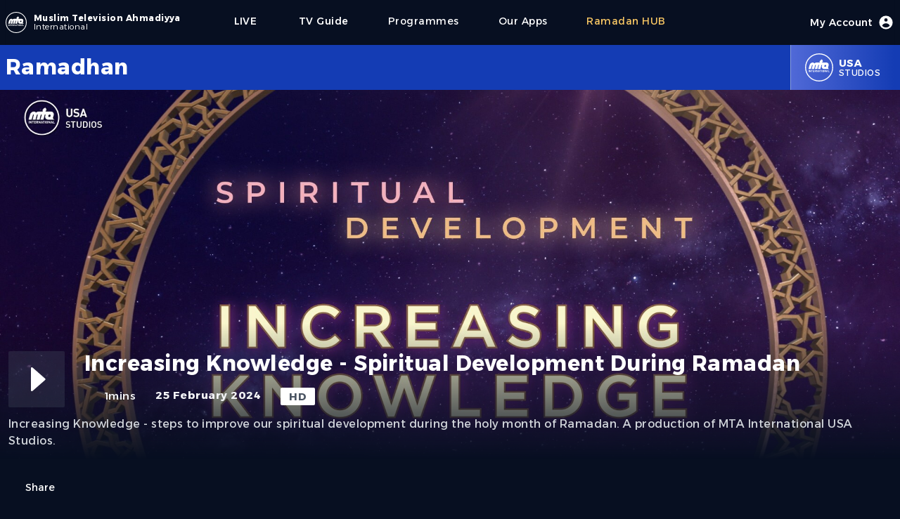

--- FILE ---
content_type: text/html; charset=utf-8
request_url: https://www.mta.tv/programme/114081/religious-knowledge-spiritual-development-
body_size: 10055
content:
<!DOCTYPE html><html lang="en"><head><meta charSet="utf-8"/><meta name="viewport" content="width=device-width"/><script>
            (function(w,d,s,l,i){w[l]=w[l]||[];w[l].push({'gtm.start':
            new Date().getTime(),event:'gtm.js'});var f=d.getElementsByTagName(s)[0],
            j=d.createElement(s),dl=l!='dataLayer'?'&l='+l:'';j.async=true;j.src=
            'https://www.googletagmanager.com/gtm.js?id='+i+dl;f.parentNode.insertBefore(j,f);
            })(window,document,'script','dataLayer','GTM-NG4SD9T');
            </script><link rel="icon" type="image/x-icon" href="/favicon/favicon.ico"/><meta name="twitter:card" content="summary_large_image"/><meta name="twitter:site" content="@muslimtv"/><meta name="twitter:creator" content="@muslimtv"/><meta property="og:locale" content="en_IE"/><meta name="robots" content="index,follow"/><meta name="description" content="Increasing Knowledge - steps to improve our spiritual development during the holy month of Ramadan. A production of MTA International USA Studios. "/><meta property="og:title" content="Increasing Knowledge - Spiritual Development During Ramadan"/><meta property="og:description" content="Increasing Knowledge - steps to improve our spiritual development during the holy month of Ramadan. A production of MTA International USA Studios. "/><meta property="og:url" content="https://www.mta.tv/programme/114081/religious-knowledge-spiritual-development-"/><meta property="og:type" content="video.movie"/><meta property="og:image" content="https://images.mta.tv/114081/teaser-image/114081-6689.jpeg"/><meta property="og:image:alt" content="Increasing Knowledge - Spiritual Development During Ramadan"/><meta property="og:image:width" content="1920"/><meta property="og:image:height" content="1080"/><meta property="og:site_name" content="MTA International"/><link rel="canonical" href="https://www.mta.tv/programme/114081/religious-knowledge-spiritual-development-"/><script type="application/ld+json">{"@context":"https://schema.org","@type":"VideoObject","name":"Increasing Knowledge - Spiritual Development During Ramadan","description":"Increasing Knowledge - steps to improve our spiritual development during the holy month of Ramadan. A production of MTA International USA Studios. ","contentUrl":"https://www.mta.tv/programme/114081/religious-knowledge-spiritual-development-","uploadDate":"2025-03-12T10:27:51.000Z","duration":"","thumbnailUrl":["https://images.mta.tv/114081/teaser-image/114081-6689.jpeg"]}</script><title>Increasing Knowledge - Spiritual Development During Ramadan</title><meta name="description" content="Increasing Knowledge - steps to improve our spiritual development during the holy month of Ramadan. A production of MTA International USA Studios. "/><link rel="icon" href="/favicon.ico"/><link rel="preload" href="/images/mta_logo_main.svg" as="image" fetchpriority="high"/><meta name="next-head-count" content="25"/><link rel="preload" href="/_next/static/media/56a56a7c8799f891-s.p.woff2" as="font" type="font/woff2" crossorigin="anonymous" data-next-font="size-adjust"/><link rel="preload" href="/_next/static/css/673429593f587ab2.css" as="style"/><link rel="stylesheet" href="/_next/static/css/673429593f587ab2.css" data-n-g=""/><noscript data-n-css=""></noscript><script defer="" nomodule="" src="/_next/static/chunks/polyfills-78c92fac7aa8fdd8.js"></script><script defer="" src="/_next/static/chunks/7510.38f18fc37faa0287.js"></script><script defer="" src="/_next/static/chunks/2703.d0b93e65b68a3b20.js"></script><script defer="" src="/_next/static/chunks/75fc9c18-d8a1bd1b86316a25.js"></script><script defer="" src="/_next/static/chunks/87.5b1f8e6eb0d0f275.js"></script><script defer="" src="/_next/static/chunks/3792.fb020ee48051c7a0.js"></script><script defer="" src="/_next/static/chunks/6747.7399968bde49ef12.js"></script><script defer="" src="/_next/static/chunks/942-9d7b08f7fda76957.js"></script><script defer="" src="/_next/static/chunks/14.4f753019ff03a15a.js"></script><script defer="" src="/_next/static/chunks/6268.73e875e0f8821a76.js"></script><script defer="" src="/_next/static/chunks/5601.7abe8c40287ec303.js"></script><script src="/_next/static/chunks/webpack-d1c5fc1cd5b0c978.js" defer=""></script><script src="/_next/static/chunks/framework-8387adc627423465.js" defer=""></script><script src="/_next/static/chunks/main-931700f92acc5e10.js" defer=""></script><script src="/_next/static/chunks/pages/_app-fcc989bf1b574926.js" defer=""></script><script src="/_next/static/chunks/3061-6d9c6548b89d2762.js" defer=""></script><script src="/_next/static/chunks/2800-a537a45fa0817a1d.js" defer=""></script><script src="/_next/static/chunks/6179-0ab948f26e2e6605.js" defer=""></script><script src="/_next/static/chunks/9238-86460f7262bfd168.js" defer=""></script><script src="/_next/static/chunks/8908-59be1d05201a61c1.js" defer=""></script><script src="/_next/static/chunks/pages/programme/%5Bpid%5D/%5B...slug%5D-d8b88eb4c4e3bddc.js" defer=""></script><script src="/_next/static/WPrbCvU_wL1eZxdXOyDD7/_buildManifest.js" defer=""></script><script src="/_next/static/WPrbCvU_wL1eZxdXOyDD7/_ssgManifest.js" defer=""></script></head><noscript><iframe src="https://www.googletagmanager.com/ns.html?id=GTM-NG4SD9T" height="0" width="0" style="display:none;visibility:hidden"></iframe></noscript><body class="font-sanserif flex justify-center h-screen bg-mta-deep-blue-a bg-cover select-none w-full"><div class="max-w-screen-md lg:max-w-screen w-full"><div class="mx-16px"><div id="__next"><main class="__variable_2bd62d font-sanserif tracking-[0.03rem]"><div class="flex w-full justify-center h-masthead-g md:h-masthead-g-md"><div class="flex justify-center items-center bg-mta-deep-blue-a shadow-sm w-full" role="banner"><div class="flex justify-start items-center flex-grow"><a class="items-center text-white cursor-pointer" href="https://www.mta.tv"><div class="flex items-center justify-center"><div class="flex relative h-9 w-9"><img alt="MTA Logo" loading="lazy" width="30" height="30" decoding="async" data-nimg="1" class="align-self-center rounded-md" style="color:transparent" src="/_next/static/media/mta_logo_main.713a9889.svg"/></div><div class="flex flex-col ml-1 justify-center"><div class="text-xs font-bold"><span class="lg:flex hidden">Muslim Television Ahmadiyya</span><span class="sm:flex lg:hidden">MTA</span></div><div class="text-xs font-light -mt-1"><span class="">International</span></div></div></div></a><div class="flex md:hidden items-center h-full"><a class="flex flex-col justify-center items-center mx-7 font-medium text-base text-white cursor-pointer h-full" href="/live/1"><span class="text-sm">LIVE</span><div class="h-1 w-full rounded-lg px-3 "></div></a><a class="flex flex-col font-medium text-base text-mta-tertiary-c cursor-pointer h-full" href="/eng/collection/vwund3eifik/ramadan"><span class="text-sm">Ramadan</span><div class="h-1 w-full rounded-lg px-3 "></div></a><div class="md:flex hidden"><div class="flex flex-col items-center justify-center text-sm lg:text-sm  mx-7 text-white    cursor-pointer h-full" href="https://www.mta.tv/programs"><div class="">Programmes</div><div class="h-1 w-full rounded-lg px-5 "></div></div><div class="flex flex-col items-center justify-center text-sm lg:text-sm  mx-7 text-white    cursor-pointer h-full" href="https://beta.mta.tv/app"><div class="">Our Apps</div><div class="h-1 w-full rounded-lg px-5 "></div></div><div class="flex flex-col items-center justify-center text-sm lg:text-sm  mx-7 text-mta-tertiary-c    cursor-pointer h-full" href="https://beta.mta.tv/eng/collection/vwund3eifik/ramadan"><div class="">Ramadan HUB</div><div class="h-1 w-full rounded-lg px-5 "></div></div></div></div><div class="hidden md:flex items-center lg:ml-11 h-full my-1"><a class="flex flex-col justify-center items-center mx-7 font-medium text-base text-white cursor-pointer h-full" href="/live/1"><span class="text-sm">LIVE</span><div class="h-1 w-full rounded-lg px-5 "></div></a><a class="flex flex-col justify-center items-center mx-7 font-medium text-base text-white cursor-pointer h-full" href="/tv-guide">              <span class="text-sm">TV Guide</span><div class="h-1 w-full rounded-lg px-5 "></div></a><div class="flex flex-col items-center justify-center text-sm lg:text-sm  mx-7 text-white    cursor-pointer h-full" href="https://www.mta.tv/programs"><div class="">Programmes</div><div class="h-1 w-full rounded-lg px-5 "></div></div><div class="flex flex-col items-center justify-center text-sm lg:text-sm  mx-7 text-white    cursor-pointer h-full" href="https://beta.mta.tv/app"><div class="">Our Apps</div><div class="h-1 w-full rounded-lg px-5 "></div></div><div class="flex flex-col items-center justify-center text-sm lg:text-sm  mx-7 text-mta-tertiary-c    cursor-pointer h-full" href="https://beta.mta.tv/eng/collection/vwund3eifik/ramadan"><div class="">Ramadan HUB</div><div class="h-1 w-full rounded-lg px-5 "></div></div></div></div><div class="flex items-center justify-center h-full mr-7 md:mr-0"><div class="flex font-medium text-base text-white cursor-pointer"><div class="flex-none"></div><div class="flex justify-center items-center"><span class="text-sm hidden lg:block">My Account</span><div class="w-6 h-6 ml-2"><svg xmlns="http://www.w3.org/2000/svg" viewBox="0 0 20 20" fill="currentColor"><path fill-rule="evenodd" d="M18 10a8 8 0 11-16 0 8 8 0 0116 0zm-6-3a2 2 0 11-4 0 2 2 0 014 0zm-2 4a5 5 0 00-4.546 2.916A5.986 5.986 0 0010 16a5.986 5.986 0 004.546-2.084A5 5 0 0010 11z" clip-rule="evenodd"></path></svg></div></div><div class="flex-none"><div class="h-1 w-full rounded-lg "></div></div></div></div><div class="flex flex-col md:hidden items-center justify-center"><button type="button" id="mobile" aria-label="Menu"><svg class="w-6 h-6 text-gray-300" x-show="! showMenu" fill="none" stroke-linecap="round" stroke-linejoin="round" stroke-width="2" viewBox="0 00 24 24" stroke="currentColor"><path d="m4 6h16M4 12h16M4 18h16"></path></svg></button><div class="hidden w-full absolute top-16 left-0 md:top-0 content-center" id="mobileMenu"><div class="relative text-center z-20 bg-mta-primary-a pt-5 pb-10"><a class="block mx-auto w-max text-lg text-white mb-2 py-3  cursor-pointer h-full" href="/tv-guide"><div class="flex-none"></div><div class="flex items-center justify-center flex-grow">TV Guide</div><div class="flex-none"><div class="h-1 w-full rounded-lg "></div></div></a><a class="block mx-auto w-max text-lg text-white mb-2 py-3  cursor-pointer h-full" href="https://www.mta.tv/programs"><div class="flex-none"></div><div class="flex items-center justify-center flex-grow">Programmes</div><div class="flex-none"><div class="h-1 w-full rounded-lg "></div></div></a><a class="block mx-auto w-max text-lg text-white mb-2 py-3  cursor-pointer h-full" href="https://beta.mta.tv/app"><div class="flex-none"></div><div class="flex items-center justify-center flex-grow">Our Apps</div><div class="flex-none"><div class="h-1 w-full rounded-lg "></div></div></a><a class="block mx-auto w-max text-lg text-white mb-2 py-3  cursor-pointer h-full" href="https://beta.mta.tv/eng/collection/vwund3eifik/ramadan"><div class="flex-none"></div><div class="flex items-center justify-center flex-grow">Ramadan HUB</div><div class="flex-none"><div class="h-1 w-full rounded-lg "></div></div></a></div></div></div></div></div><div><div class="flex flex-col w-full"><div class="flex items-center justify-center bg-mta-primary-a h-masthead-l xs:h-masthead-l-xs md:h-masthead-l-md ml-[calc((100vw-100%)*-0.5)] pl-[calc((100vw-100%)*0.5)] mr-[calc((100vw-100%)*-0.5)] pr-[calc((100vw-100%)*0.5)]"><div class="flex h-full max-w-screen w-full text-white"><div class="flex flex-col justify-center flex-grow"><div class="flex font-bold text-xl md:text-3xl line-clamp-2">Ramadhan</div><div class="text-xs"></div></div><div class="flex justify-center items-center h-full bg-gradient-to-r from-mta-primary-b to-mta-primary-a border-l border-white/50 px-5 cursor-pointer hover:from-mta-primary-b hover:to-mta-primary-b duration-300"><div class="flex relative md:h-10 md:w-10 h-7 w-7"><img alt="Logo" loading="lazy" decoding="async" data-nimg="fill" class="align-self-center rounded-md" style="position:absolute;height:100%;width:100%;left:0;top:0;right:0;bottom:0;color:transparent" src="/images/mta_logo_main.svg"/></div><div class="flex flex-col text-xs pl-2"><div class="font-bold md:text-sm text-xs md:uppercase capitalize">usa</div><div class="-mt-1 md:uppercase">Studios</div></div></div></div></div><div class="flex w-full"><div class="text-white pb-60 w-full"><div class="flex justify-center bg-gray-900 ml-[calc((100vw-100%)*-0.5)] pl-[calc((100vw-100%)*0.5)] mr-[calc((100vw-100%)*-0.5)] pr-[calc((100vw-100%)*0.5)]"><div class="relative flex flex-col items-center justify-center h-full w-screen"><div class="relative w-screen h-full aspect-w-16 aspect-h-9"><div class="bg-mta-smart-blue/80 items-start justify-center flex h-full"><div class="relative w-32 h-32 mt-20 sm:w-44 sm:h-44 md:w-64 md:h-64 lg:w-96 lg:h-96  lg:mt-40 md:mt-20"><img alt="Increasing Knowledge - Spiritual Development During Ramadan" fetchpriority="high" decoding="async" data-nimg="fill" class="opacity-10" style="position:absolute;height:100%;width:100%;left:0;top:0;right:0;bottom:0;color:transparent" src="/images/mta_logo_main.svg"/></div></div></div><div class="md:absolute xl:bottom-0 md:-bottom-20 -bottom-30 w-full px-3 duration-300"><div class="flex flex-col"><div class="flex justify-center items-center pb-5 md:pt-10 pt-3 xl:pb-36 lg:pb-10 z-10 w-screen bg-gradient-to-b from-transparent via-mta-deep-blue-a to-mta-deep-blue-a ml-[calc((100vw-100%)*-0.5)] pl-[calc((100vw-100%)*0.5)] mr-[calc((100vw-100%)*-0.5)] pr-[calc((100vw-100%)*0.5)]"><div class="max-w-screen w-full"><div class="flex flex-col"><div class="flex z-10"><div class="flex h-20 w-20 mr-7"><div class="flex w-20 h-20 bg-gray-600/30 hover:bg-gray-600/60 duration-300 rounded-sm cursor-pointer"><div class="flex items-center justify-center w-full"><div data-insights-index="studio-online-web-prod"><div id="hits"><div class="hit" data-insights-object-id="null"><div class="w-16 h-16 text-white"><svg viewBox="0 0 24 24" version="1.1"><g stroke="none" stroke-width="1" fill="none" fill-rule="evenodd"><rect x="0" y="0" width="24" height="24"></rect><path class="playButton" d="M9.82866499,18.2771971 L16.5693679,12.3976203 C16.7774696,12.2161036 16.7990211,11.9002555 16.6175044,11.6921539 C16.6029128,11.6754252 16.5872233,11.6596867 16.5705402,11.6450431 L9.82983723,5.72838979 C9.62230202,5.54622572 9.30638833,5.56679309 9.12422426,5.7743283 C9.04415337,5.86555116 9,5.98278612 9,6.10416552 L9,17.9003957 C9,18.1765381 9.22385763,18.4003957 9.5,18.4003957 C9.62084305,18.4003957 9.73759731,18.3566309 9.82866499,18.2771971 Z" fill="currentColor">Play</path></g></svg></div></div></div></div></div></div></div><div class="flex flex-col items-start justify-start z-10 w-full"><div class="flex w-full justify-center mb-4"><div class="flex flex-grow md:text-3xl sm:text-2xl text-xl font-bold pr-2"></div><div class="flex pl-2"><div class="flex"></div></div></div><div class="flex items-start text-[15px] space-x-[1.75rem]"><div class="flex items-center font-medium text-gray-100"><div class="flex w-6 h-6 mr-1 pb-0.5"><svg viewBox="0 0 24 24" version="1.1"><g stroke="none" stroke-width="1" fill="none" fill-rule="evenodd"><rect x="0" y="0" width="24" height="24"></rect><path d="M12,22 C7.02943725,22 3,17.9705627 3,13 C3,8.02943725 7.02943725,4 12,4 C16.9705627,4 21,8.02943725 21,13 C21,17.9705627 16.9705627,22 12,22 Z" fill="currentColor" opacity="0.3"></path><path d="M11.9630156,7.5 L12.0475062,7.5 C12.3043819,7.5 12.5194647,7.69464724 12.5450248,7.95024814 L13,12.5 L16.2480695,14.3560397 C16.403857,14.4450611 16.5,14.6107328 16.5,14.7901613 L16.5,15 C16.5,15.2109164 16.3290185,15.3818979 16.1181021,15.3818979 C16.0841582,15.3818979 16.0503659,15.3773725 16.0176181,15.3684413 L11.3986612,14.1087258 C11.1672824,14.0456225 11.0132986,13.8271186 11.0316926,13.5879956 L11.4644883,7.96165175 C11.4845267,7.70115317 11.7017474,7.5 11.9630156,7.5 Z" fill="currentColor"></path></g></svg></div><div class="flex md:hidden">1m</div><div class="md:flex hidden">1mins</div></div><div class="font-bold text-gray-100"><span class="md:hidden">25 Feb 24</span><span class="md:flex hidden">25 February 2024</span></div><div class="bg-white px-3 text-gray-600 rounded-sm font-bold py-[0.1rem]">HD</div></div></div></div></div><div class="flex flex-grow text-md text-gray-300 pt-3"><div class="z-20 line-clamp-4">Increasing Knowledge - steps to improve our spiritual development during the holy month of Ramadan. A production of MTA International USA Studios. </div></div><div class="flex items-center mt-11"><div class="flex items-center z-10"><button class="flex text-sm cursor-pointer"><div class="flex w-5 h-5 mr-1"><svg viewBox="0 0 24 24" version="1.1"><g stroke="none" stroke-width="1" fill="none" fill-rule="evenodd"><rect x="0" y="0" width="24" height="24"></rect><path d="M10.9,2 C11.4522847,2 11.9,2.44771525 11.9,3 C11.9,3.55228475 11.4522847,4 10.9,4 L6,4 C4.8954305,4 4,4.8954305 4,6 L4,18 C4,19.1045695 4.8954305,20 6,20 L18,20 C19.1045695,20 20,19.1045695 20,18 L20,16 C20,15.4477153 20.4477153,15 21,15 C21.5522847,15 22,15.4477153 22,16 L22,18 C22,20.209139 20.209139,22 18,22 L6,22 C3.790861,22 2,20.209139 2,18 L2,6 C2,3.790861 3.790861,2 6,2 L10.9,2 Z" fill="currentColor" fill-rule="nonzero" opacity="0.3"></path><path d="M24.0690576,13.8973499 C24.0690576,13.1346331 24.2324969,10.1246259 21.8580869,7.73659596 C20.2600137,6.12944276 17.8683518,5.85068794 15.0081639,5.72356847 L15.0081639,1.83791555 C15.0081639,1.42370199 14.6723775,1.08791555 14.2581639,1.08791555 C14.0718537,1.08791555 13.892213,1.15726043 13.7542266,1.28244533 L7.24606818,7.18681951 C6.93929045,7.46513642 6.9162184,7.93944934 7.1945353,8.24622707 C7.20914339,8.26232899 7.22444472,8.27778811 7.24039592,8.29256062 L13.7485543,14.3198102 C14.0524605,14.6012598 14.5269852,14.5830551 14.8084348,14.2791489 C14.9368329,14.140506 15.0081639,13.9585047 15.0081639,13.7695393 L15.0081639,9.90761477 C16.8241562,9.95755456 18.1177196,10.0730665 19.2929978,10.4469645 C20.9778605,10.9829796 22.2816185,12.4994368 23.2042718,14.996336 L23.2043032,14.9963244 C23.313119,15.2908036 23.5938372,15.4863432 23.9077781,15.4863432 L24.0735976,15.4863432 C24.0735976,15.0278051 24.0690576,14.3014082 24.0690576,13.8973499 Z" fill="currentColor" fill-rule="nonzero" transform="translate(15.536799, 8.287129) scale(-1, 1) translate(-15.536799, -8.287129) "></path></g></svg></div>Share</button></div></div></div></div></div></div></div></div><div class="xl:mt-5 md:mt-24 mt-5"><div class="w-full"><div class="flex mb-11 border-t border-b border-gray-700 w-full py-2"><div class="text-md text-white/90">More from<!-- --> <span class="font-bold text-white">Ramadhan</span></div></div><div class="flex w-full mt-2"><div class="grid lg:grid-cols-5 md:grid-cols-4 sm:grid-cols-3 grid-cols-2 w-full gap-x-3 gap-y-10"></div></div></div></div></div></div></div></div><div class="flex flex-col ml-[calc((100vw-100%)*-0.5)] pl-[calc((100vw-100%)*0.5)] mr-[calc((100vw-100%)*-0.5)] pr-[calc((100vw-100%)*0.5)] bg-mta-primary-a"><div class="flex flex-col sm:flex-row justify-between pt-9 text-white text-xl font-base sm:font-bold sm:text-xs md:text-sm w-full sm:pr-9"><div class="flex flex-col items-center md:items-start"><div class=""><div class="flex items-center"><div class="h-9 w-9 mr-2"><img alt="MTA Logo" loading="lazy" width="36" height="36" decoding="async" data-nimg="1" class="align-self-center rounded-md" style="color:transparent" src="/images/mta_logo_main.svg"/></div><div class="flex flex-col"><div class="text-md font-bold">Muslim Television Ahmadiyya</div><div class="text-xs font-bold -mt-1">International</div></div></div></div><div class="flex flex-col items-center sm:items-start text-xs mt-3 sm:ml-11 w-full sm:w-auto sm:bg-transparent bg-white/10 sm:py-0 py-2"><div class="font-light">A division of<!-- --> <span class="font-bold">Al-Shirkatul Islamiyyah</span></div><div class="flex sm:flex-col flex-row items-center sm:items-start justify-center font-light"><div class="sm:mt-1 sm:px-0 pr-3">Charity No. 295197</div><div>Reg. No. 2051424</div></div></div></div><div class="flex flex-col items-center sm:items-start mt-9 sm:mt-0"><a class="py-1" href="/live/1">LIVE</a><a class="py-1" href="/vod">Videos</a><a class="py-1" href="/tv-guide">TV Guide</a><a class="py-1" href="/programs">Programmes</a><a class="py-1" href="/kids">Kids Space</a><a class="py-1" href="/node/421986">Our Apps</a></div><div class="flex flex-col items-center sm:items-start"><a class="py-1" href="/supported-devices">Supported Devices</a><a class="py-1" href="/satellite-info">Satellite Info</a><a class="py-1" href="/term-of-use">Terms of Use</a><a class="py-1" href="/affiliated-website">Websites</a></div><div class="flex flex-col items-center sm:items-start"><a class="py-1" href="/legal">Legal</a><a class="py-1" href="/contactus">Contact Us</a><a class="py-1" href="/aboutus">About Us</a><a class="py-1" href="/privacy-policy">Privacy Policy</a></div></div><div class="flex justify-between items-center mt-20 py-5 text-white text-sm bg-mta-smart-blue ml-[calc((100vw-100%)*-0.5)] pl-[calc((100vw-100%)*0.5)] mr-[calc((100vw-100%)*-0.5)] pr-[calc((100vw-100%)*0.5)]"><div class="font-bold">Copyright © 2022 MTA International</div><div class="flex justify-center items-center"><a target="_blank" class="h-7 w-7 mx-2 mt-1 cursor-pointer" href="https://www.youtube.com/user/mtaOnline1"><svg viewBox="0 0 24 24" version="1.1"><g stroke="none" stroke-width="1" fill="none" fill-rule="evenodd"><rect x="0" y="0" width="24" height="24"></rect><path d="M4.22266882,4 L19.8367728,4.00001353 C21.3873185,4.00001353 22.6823897,5.1816009 22.8241881,6.72564925 C22.9414021,8.00199653 23.0000091,9.40113909 23.0000091,10.9230769 C23.0000091,12.7049599 22.9196724,14.4870542 22.758999,16.26936 L22.7589943,16.2693595 C22.6196053,17.8155637 21.3235899,19 19.7711155,19 L4.22267091,19.0000022 C2.6743525,19.0000022 1.38037032,17.8217109 1.23577882,16.2801587 C1.07859294,14.6043323 1,13.0109461 1,11.5 C1,9.98905359 1.07859298,8.39566699 1.23577893,6.7198402 L1.23578022,6.71984032 C1.38037157,5.17828994 2.67435224,4 4.22266882,4 Z" fill="currentColor" opacity="1"></path><path d="M11.1821576,14.8052934 L15.5856084,11.7952868 C15.8135802,11.6394552 15.8720614,11.3283211 15.7162299,11.1003494 C15.6814583,11.0494808 15.6375838,11.0054775 15.5868174,10.970557 L11.1833666,7.94156929 C10.9558527,7.78507001 10.6445485,7.84263875 10.4880492,8.07015268 C10.4307018,8.15352258 10.3999996,8.25233045 10.3999996,8.35351969 L10.3999996,14.392514 C10.3999996,14.6686564 10.6238572,14.892514 10.8999996,14.892514 C11.000689,14.892514 11.0990326,14.8621141 11.1821576,14.8052934 Z" fill="#000000"></path></g></svg></a><a target="_blank" class="h-7 w-7 mx-2 mt-2 cursor-pointer" href="https://twitter.com/muslimtv"><svg version="1.1" x="0px" y="0px" viewBox="0 0 248 204"><g id="Logo_1_"><path fill="currentColor" d="M221.95,51.29c0.15,2.17,0.15,4.34,0.15,6.53c0,66.73-50.8,143.69-143.69,143.69v-0.04 C50.97,201.51,24.1,193.65,1,178.83c3.99,0.48,8,0.72,12.02,0.73c22.74,0.02,44.83-7.61,62.72-21.66 c-21.61-0.41-40.56-14.5-47.18-35.07c7.57,1.46,15.37,1.16,22.8-0.87C27.8,117.2,10.85,96.5,10.85,72.46c0-0.22,0-0.43,0-0.64 c7.02,3.91,14.88,6.08,22.92,6.32C11.58,63.31,4.74,33.79,18.14,10.71c25.64,31.55,63.47,50.73,104.08,52.76 c-4.07-17.54,1.49-35.92,14.61-48.25c20.34-19.12,52.33-18.14,71.45,2.19c11.31-2.23,22.15-6.38,32.07-12.26 c-3.77,11.69-11.66,21.62-22.2,27.93c10.01-1.18,19.79-3.86,29-7.95C240.37,35.29,231.83,44.14,221.95,51.29z"></path></g></svg></a><a target="_blank" class="h-7 w-7 mx-2 cursor-pointer" href="https://www.facebook.com/tv.mtainternational"><svg version="1.0" x="0px" y="0px" viewBox="0 0 50 50" class="icon icons8-Facebook-Filled"><path fill="currentColor" d="M40,0H10C4.486,0,0,4.486,0,10v30c0,5.514,4.486,10,10,10h30c5.514,0,10-4.486,10-10V10C50,4.486,45.514,0,40,0z M39,17h-3 c-2.145,0-3,0.504-3,2v3h6l-1,6h-5v20h-7V28h-3v-6h3v-3c0-4.677,1.581-8,7-8c2.902,0,6,1,6,1V17z"></path></svg></a></div></div></div></main></div></div></div><script id="__NEXT_DATA__" type="application/json">{"props":{"pageProps":{"seo":{"title":"Increasing Knowledge - Spiritual Development During Ramadan","description":"Increasing Knowledge - steps to improve our spiritual development during the holy month of Ramadan. A production of MTA International USA Studios. ","studio":"usa","studioId":"16","brand":"Ramadhan","permalink":"/programme/114081/religious-knowledge-spiritual-development-","availableFrom":"2025-03-12T10:27:51.000Z","duration":"","thumbnailUrls":["https://images.mta.tv/114081/teaser-image/114081-6689.jpeg"],"playback":["https://mta-vod.akamaized.net/114081/6846b851-f6ed-49e1-b266-4206ddd1ed53/mp4/f326e1e5-fa36-4cc9-a518-1f5018bbdc66_Mp4_Avc_Aac_16x9_1920x1080p_24Hz_8.5Mbps_qvbr.mp4"],"isBot":false},"metadata":{"revisionId":110874,"noIndex":false,"availableFrom":"2025-03-12T10:27:51.000Z","availableFrom_timestamp":1741775271000,"upid":114081,"pid":"114081","teaserImage":{"16x9":"/114081/teaser-image/114081-6689.jpeg"},"permalink":"/programme/114081/religious-knowledge-spiritual-development-","isPromo":false,"isLiveEvent":false,"liveEventEndAt":null,"liveEventEndAt_timestamp":0,"brandId":318,"brand":"Ramadhan","categories":["Short Documentaries"],"categories_hierarchical":{"lvl0":["Documentaries"],"lvl1":["Documentaries \u003e Short Documentaries"]},"recordDate":"2024-02-25","recordDate_timestamp":1708819200000,"recordedYear":2024,"recordedMonth":2,"recordedDay":25,"tags":{"lvl0":["studio-USA Studios","brand-Ramadhan","km-Not Present","category-Short Documentaries"],"lvl1":["brand-Ramadhan \u003e km-Not Present","brand-Ramadhan \u003e country-United States","studio-USA Studios \u003e year-2024","brand-Ramadhan \u003e year-2024","category-Short Documentaries \u003e year-2024","km-Not Present \u003e year-2024","km-Not Present \u003e country-United States","category-Short Documentaries \u003e country-United States","category-Short Documentaries \u003e km-Not Present"],"lvl2":["brand-Ramadhan \u003e year-2024 \u003e country-United States","brand-Ramadhan \u003e country-United States \u003e year-2024","category-Short Documentaries \u003e country-United States \u003e year-2024","category-Short Documentaries \u003e year-2024 \u003e country-United States","km-Not Present \u003e year-2024 \u003e country-United States","km-Not Present \u003e country-United States \u003e year-2024"]},"tags_strict":{"lvl0":["studio-16","brand-318","km-0","category-50004"],"lvl1":["brand-318 \u003e km-0","brand-318 \u003e country-225","studio-16 \u003e year-2024","brand-318 \u003e year-2024","category-50004 \u003e year-2024","km-0 \u003e year-2024","km-0 \u003e country-225","category-50004 \u003e country-225","category-50004 \u003e km-0"],"lvl2":["brand-318 \u003e year-2024 \u003e country-225","brand-318 \u003e country-225 \u003e year-2024","category-50004 \u003e country-225 \u003e year-2024","category-50004 \u003e year-2024 \u003e country-225","km-0 \u003e year-2024 \u003e country-225","km-0 \u003e country-225 \u003e year-2024"]},"encodingProfile":1080,"playback":{"default":"https://mta-vod.akamaized.net/114081/6846b851-f6ed-49e1-b266-4206ddd1ed53/hls/f326e1e5-fa36-4cc9-a518-1f5018bbdc66_default.m3u8","mp4":["https://mta-vod.akamaized.net/114081/6846b851-f6ed-49e1-b266-4206ddd1ed53/mp4/f326e1e5-fa36-4cc9-a518-1f5018bbdc66_Mp4_Avc_Aac_16x9_1920x1080p_24Hz_8.5Mbps_qvbr.mp4"]},"durationSeconds":90.04,"redirects":[],"updatedAt":"2025-03-19T05:05:19.299Z","title_eng":"Increasing Knowledge - Spiritual Development During Ramadan","titleShort_eng":"Increasing Knowledge - Spiritual Development During Ramadan","description_eng":"Increasing Knowledge - steps to improve our spiritual development during the holy month of Ramadan. A production of MTA International USA Studios. ","content_eng":"null","keywords_eng":["ramadan-shorts"],"objectID":"114081"},"similar":{"hits":[{"revisionId":110348,"noIndex":false,"availableFrom":"2025-03-16T10:30:01.000Z","availableFrom_timestamp":1742121001000,"upid":114085,"pid":"114085","teaserImage":{"16x9":"/114085/teaser-image/114085-2004.jpeg"},"permalink":"/programme/114085/ramadan-lessons-spiritual-development","isPromo":false,"isLiveEvent":false,"liveEventEndAt":null,"liveEventEndAt_timestamp":0,"brandId":318,"brand":"Ramadhan","categories":["Short Documentaries"],"categories_hierarchical":{"lvl0":["Documentaries"],"lvl1":["Documentaries \u003e Short Documentaries"]},"recordDate":"2024-02-25","recordDate_timestamp":1708819200000,"recordedYear":2024,"recordedMonth":2,"recordedDay":25,"tags":{"lvl0":["studio-USA Studios","brand-Ramadhan","km-Not Present","category-Short Documentaries"],"lvl1":["brand-Ramadhan \u003e km-Not Present","brand-Ramadhan \u003e country-United States","studio-USA Studios \u003e year-2024","brand-Ramadhan \u003e year-2024","category-Short Documentaries \u003e year-2024","km-Not Present \u003e year-2024","km-Not Present \u003e country-United States","category-Short Documentaries \u003e country-United States","category-Short Documentaries \u003e km-Not Present"],"lvl2":["brand-Ramadhan \u003e year-2024 \u003e country-United States","brand-Ramadhan \u003e country-United States \u003e year-2024","category-Short Documentaries \u003e country-United States \u003e year-2024","category-Short Documentaries \u003e year-2024 \u003e country-United States","km-Not Present \u003e year-2024 \u003e country-United States","km-Not Present \u003e country-United States \u003e year-2024"]},"tags_strict":{"lvl0":["studio-16","brand-318","km-0","category-50004"],"lvl1":["brand-318 \u003e km-0","brand-318 \u003e country-225","studio-16 \u003e year-2024","brand-318 \u003e year-2024","category-50004 \u003e year-2024","km-0 \u003e year-2024","km-0 \u003e country-225","category-50004 \u003e country-225","category-50004 \u003e km-0"],"lvl2":["brand-318 \u003e year-2024 \u003e country-225","brand-318 \u003e country-225 \u003e year-2024","category-50004 \u003e country-225 \u003e year-2024","category-50004 \u003e year-2024 \u003e country-225","km-0 \u003e year-2024 \u003e country-225","km-0 \u003e country-225 \u003e year-2024"]},"encodingProfile":1080,"playback":{"default":"https://mta-vod.akamaized.net/114085/49e84e36-0c35-432c-98bd-c6393cda0347/hls/3de69dc2-5f37-4a93-a491-4ef5dfdb3263_default.m3u8","mp4":["https://mta-vod.akamaized.net/114085/49e84e36-0c35-432c-98bd-c6393cda0347/mp4/3de69dc2-5f37-4a93-a491-4ef5dfdb3263_Mp4_Avc_Aac_16x9_1920x1080p_24Hz_8.5Mbps_qvbr.mp4"]},"durationSeconds":89.56,"redirects":[],"updatedAt":"2025-03-03T06:29:07.718Z","title_eng":"Ramadan Lessons - Spiritual Development During Ramadan","titleShort_eng":"Ramadan Lessons - Spiritual Development During Ramadan","description_eng":"Ramadan Lessons - steps to improve our spiritual development during the holy month of Ramadan. A production of MTA International USA Studios.","content_eng":"null","keywords_eng":["ramadan-shorts"],"objectID":"114085"},{"revisionId":110878,"noIndex":false,"availableFrom":"2025-03-15T10:29:33.000Z","availableFrom_timestamp":1742034573000,"upid":114084,"pid":"114084","teaserImage":{"16x9":"/114084/teaser-image/114084-1031.jpeg"},"permalink":"/programme/114084/link-to-khilafat-spiritual-development","isPromo":false,"isLiveEvent":false,"liveEventEndAt":null,"liveEventEndAt_timestamp":0,"brandId":318,"brand":"Ramadhan","categories":["Short Documentaries"],"categories_hierarchical":{"lvl0":["Documentaries"],"lvl1":["Documentaries \u003e Short Documentaries"]},"recordDate":"2024-02-25","recordDate_timestamp":1708819200000,"recordedYear":2024,"recordedMonth":2,"recordedDay":25,"tags":{"lvl0":["studio-USA Studios","brand-Ramadhan","km-Not Present","category-Short Documentaries"],"lvl1":["brand-Ramadhan \u003e km-Not Present","brand-Ramadhan \u003e country-United States","studio-USA Studios \u003e year-2024","brand-Ramadhan \u003e year-2024","category-Short Documentaries \u003e year-2024","km-Not Present \u003e year-2024","km-Not Present \u003e country-United States","category-Short Documentaries \u003e country-United States","category-Short Documentaries \u003e km-Not Present"],"lvl2":["brand-Ramadhan \u003e year-2024 \u003e country-United States","brand-Ramadhan \u003e country-United States \u003e year-2024","category-Short Documentaries \u003e country-United States \u003e year-2024","category-Short Documentaries \u003e year-2024 \u003e country-United States","km-Not Present \u003e year-2024 \u003e country-United States","km-Not Present \u003e country-United States \u003e year-2024"]},"tags_strict":{"lvl0":["studio-16","brand-318","km-0","category-50004"],"lvl1":["brand-318 \u003e km-0","brand-318 \u003e country-225","studio-16 \u003e year-2024","brand-318 \u003e year-2024","category-50004 \u003e year-2024","km-0 \u003e year-2024","km-0 \u003e country-225","category-50004 \u003e country-225","category-50004 \u003e km-0"],"lvl2":["brand-318 \u003e year-2024 \u003e country-225","brand-318 \u003e country-225 \u003e year-2024","category-50004 \u003e country-225 \u003e year-2024","category-50004 \u003e year-2024 \u003e country-225","km-0 \u003e year-2024 \u003e country-225","km-0 \u003e country-225 \u003e year-2024"]},"encodingProfile":1080,"playback":{"default":"https://mta-vod.akamaized.net/114084/7d18d79d-d51d-4cc3-bfa1-2b78b644facb/hls/5edd67be-8732-4e77-9c6f-0ef035b2b8b2_default.m3u8","mp4":["https://mta-vod.akamaized.net/114084/7d18d79d-d51d-4cc3-bfa1-2b78b644facb/mp4/5edd67be-8732-4e77-9c6f-0ef035b2b8b2_Mp4_Avc_Aac_16x9_1920x1080p_24Hz_8.5Mbps_qvbr.mp4"]},"durationSeconds":90.04,"redirects":[],"updatedAt":"2025-03-19T05:10:24.967Z","title_eng":"Our Link With Khilafat - Spiritual Development During Ramadan ","titleShort_eng":"Link With Khilafat - Spiritual Development During Ramadan ","description_eng":"Our Link With Khilafat - steps to improve our spiritual development during the holy month of Ramadan. A production of MTA International USA Studios.","content_eng":"null","keywords_eng":["ramadan-shorts"],"objectID":"114084"},{"revisionId":110346,"noIndex":false,"availableFrom":"2025-03-14T10:29:00.000Z","availableFrom_timestamp":1741948140000,"upid":114083,"pid":"114083","teaserImage":{"16x9":"/114083/teaser-image/114083-1999.jpeg"},"permalink":"/programme/114083/patience-spiritual-development","isPromo":false,"isLiveEvent":false,"liveEventEndAt":null,"liveEventEndAt_timestamp":0,"brandId":318,"brand":"Ramadhan","categories":["Short Documentaries"],"categories_hierarchical":{"lvl0":["Documentaries"],"lvl1":["Documentaries \u003e Short Documentaries"]},"recordDate":"2024-02-25","recordDate_timestamp":1708819200000,"recordedYear":2024,"recordedMonth":2,"recordedDay":25,"tags":{"lvl0":["studio-USA Studios","brand-Ramadhan","km-Not Present","category-Short Documentaries"],"lvl1":["brand-Ramadhan \u003e km-Not Present","brand-Ramadhan \u003e country-United States","studio-USA Studios \u003e year-2024","brand-Ramadhan \u003e year-2024","category-Short Documentaries \u003e year-2024","km-Not Present \u003e year-2024","km-Not Present \u003e country-United States","category-Short Documentaries \u003e country-United States","category-Short Documentaries \u003e km-Not Present"],"lvl2":["brand-Ramadhan \u003e year-2024 \u003e country-United States","brand-Ramadhan \u003e country-United States \u003e year-2024","category-Short Documentaries \u003e country-United States \u003e year-2024","category-Short Documentaries \u003e year-2024 \u003e country-United States","km-Not Present \u003e year-2024 \u003e country-United States","km-Not Present \u003e country-United States \u003e year-2024"]},"tags_strict":{"lvl0":["studio-16","brand-318","km-0","category-50004"],"lvl1":["brand-318 \u003e km-0","brand-318 \u003e country-225","studio-16 \u003e year-2024","brand-318 \u003e year-2024","category-50004 \u003e year-2024","km-0 \u003e year-2024","km-0 \u003e country-225","category-50004 \u003e country-225","category-50004 \u003e km-0"],"lvl2":["brand-318 \u003e year-2024 \u003e country-225","brand-318 \u003e country-225 \u003e year-2024","category-50004 \u003e country-225 \u003e year-2024","category-50004 \u003e year-2024 \u003e country-225","km-0 \u003e year-2024 \u003e country-225","km-0 \u003e country-225 \u003e year-2024"]},"encodingProfile":1080,"playback":{"default":"https://mta-vod.akamaized.net/114083/9d61b214-20e7-4c7f-987d-df54eb083bea/hls/429a8d0e-c840-4868-bbb1-44a5c85f94fd_default.m3u8","mp4":["https://mta-vod.akamaized.net/114083/9d61b214-20e7-4c7f-987d-df54eb083bea/mp4/429a8d0e-c840-4868-bbb1-44a5c85f94fd_Mp4_Avc_Aac_16x9_1920x1080p_24Hz_8.5Mbps_qvbr.mp4"]},"durationSeconds":90.04,"redirects":[],"updatedAt":"2025-03-03T06:28:07.215Z","title_eng":"Patience - Spiritual Development During Ramadan ","titleShort_eng":"Patience - Spiritual Development During Ramadan ","description_eng":"Patience - steps to improve our spiritual development during the holy month of Ramadan. A production of MTA International USA Studios.","content_eng":"null","keywords_eng":["ramadan-shorts"],"permalink_legacy":"//programme/114083/patience-spiritual-development","teaser_image_legacy":"/sites/default/files/Patience---Spiritual-Development-During-Ramadan-.jpg","redirects_legacy":["/programme/114083/patience-spiritual-development"],"objectID":"114083"},{"revisionId":110875,"noIndex":false,"availableFrom":"2025-03-13T10:28:27.000Z","availableFrom_timestamp":1741861707000,"upid":114082,"pid":"114082","teaserImage":{"16x9":"/114082/teaser-image/114082-4701.jpeg"},"permalink":"/programme/114082/gratitude-spiritual-development-","isPromo":false,"isLiveEvent":false,"liveEventEndAt":null,"liveEventEndAt_timestamp":0,"brandId":318,"brand":"Ramadhan","categories":["Short Documentaries"],"categories_hierarchical":{"lvl0":["Documentaries"],"lvl1":["Documentaries \u003e Short Documentaries"]},"recordDate":"2024-02-25","recordDate_timestamp":1708819200000,"recordedYear":2024,"recordedMonth":2,"recordedDay":25,"tags":{"lvl0":["studio-USA Studios","brand-Ramadhan","km-Not Present","category-Short Documentaries"],"lvl1":["brand-Ramadhan \u003e km-Not Present","brand-Ramadhan \u003e country-United States","studio-USA Studios \u003e year-2024","brand-Ramadhan \u003e year-2024","category-Short Documentaries \u003e year-2024","km-Not Present \u003e year-2024","km-Not Present \u003e country-United States","category-Short Documentaries \u003e country-United States","category-Short Documentaries \u003e km-Not Present"],"lvl2":["brand-Ramadhan \u003e year-2024 \u003e country-United States","brand-Ramadhan \u003e country-United States \u003e year-2024","category-Short Documentaries \u003e country-United States \u003e year-2024","category-Short Documentaries \u003e year-2024 \u003e country-United States","km-Not Present \u003e year-2024 \u003e country-United States","km-Not Present \u003e country-United States \u003e year-2024"]},"tags_strict":{"lvl0":["studio-16","brand-318","km-0","category-50004"],"lvl1":["brand-318 \u003e km-0","brand-318 \u003e country-225","studio-16 \u003e year-2024","brand-318 \u003e year-2024","category-50004 \u003e year-2024","km-0 \u003e year-2024","km-0 \u003e country-225","category-50004 \u003e country-225","category-50004 \u003e km-0"],"lvl2":["brand-318 \u003e year-2024 \u003e country-225","brand-318 \u003e country-225 \u003e year-2024","category-50004 \u003e country-225 \u003e year-2024","category-50004 \u003e year-2024 \u003e country-225","km-0 \u003e year-2024 \u003e country-225","km-0 \u003e country-225 \u003e year-2024"]},"encodingProfile":1080,"playback":{"default":"https://mta-vod.akamaized.net/114082/c1c02b5d-88e1-4f35-bbf5-213bb2ccd7f1/hls/baebb115-f6a2-4e32-9e13-89aa3b0fddbf_default.m3u8","mp4":["https://mta-vod.akamaized.net/114082/c1c02b5d-88e1-4f35-bbf5-213bb2ccd7f1/mp4/baebb115-f6a2-4e32-9e13-89aa3b0fddbf_Mp4_Avc_Aac_16x9_1920x1080p_24Hz_8.5Mbps_qvbr.mp4"]},"durationSeconds":91.24,"redirects":[],"updatedAt":"2025-03-19T05:06:16.402Z","title_eng":"Gratitude - Spiritual Development During Ramadan","titleShort_eng":"Gratitude - Spiritual Development During Ramadan","description_eng":"Gratitude - Steps to improve our spiritual development during the holy month of Ramadan. A production of MTA International USA Studios. ","content_eng":"null","keywords_eng":["ramadan-shorts"],"objectID":"114082"},{"revisionId":110874,"noIndex":false,"availableFrom":"2025-03-12T10:27:51.000Z","availableFrom_timestamp":1741775271000,"upid":114081,"pid":"114081","teaserImage":{"16x9":"/114081/teaser-image/114081-6689.jpeg"},"permalink":"/programme/114081/religious-knowledge-spiritual-development-","isPromo":false,"isLiveEvent":false,"liveEventEndAt":null,"liveEventEndAt_timestamp":0,"brandId":318,"brand":"Ramadhan","categories":["Short Documentaries"],"categories_hierarchical":{"lvl0":["Documentaries"],"lvl1":["Documentaries \u003e Short Documentaries"]},"recordDate":"2024-02-25","recordDate_timestamp":1708819200000,"recordedYear":2024,"recordedMonth":2,"recordedDay":25,"tags":{"lvl0":["studio-USA Studios","brand-Ramadhan","km-Not Present","category-Short Documentaries"],"lvl1":["brand-Ramadhan \u003e km-Not Present","brand-Ramadhan \u003e country-United States","studio-USA Studios \u003e year-2024","brand-Ramadhan \u003e year-2024","category-Short Documentaries \u003e year-2024","km-Not Present \u003e year-2024","km-Not Present \u003e country-United States","category-Short Documentaries \u003e country-United States","category-Short Documentaries \u003e km-Not Present"],"lvl2":["brand-Ramadhan \u003e year-2024 \u003e country-United States","brand-Ramadhan \u003e country-United States \u003e year-2024","category-Short Documentaries \u003e country-United States \u003e year-2024","category-Short Documentaries \u003e year-2024 \u003e country-United States","km-Not Present \u003e year-2024 \u003e country-United States","km-Not Present \u003e country-United States \u003e year-2024"]},"tags_strict":{"lvl0":["studio-16","brand-318","km-0","category-50004"],"lvl1":["brand-318 \u003e km-0","brand-318 \u003e country-225","studio-16 \u003e year-2024","brand-318 \u003e year-2024","category-50004 \u003e year-2024","km-0 \u003e year-2024","km-0 \u003e country-225","category-50004 \u003e country-225","category-50004 \u003e km-0"],"lvl2":["brand-318 \u003e year-2024 \u003e country-225","brand-318 \u003e country-225 \u003e year-2024","category-50004 \u003e country-225 \u003e year-2024","category-50004 \u003e year-2024 \u003e country-225","km-0 \u003e year-2024 \u003e country-225","km-0 \u003e country-225 \u003e year-2024"]},"encodingProfile":1080,"playback":{"default":"https://mta-vod.akamaized.net/114081/6846b851-f6ed-49e1-b266-4206ddd1ed53/hls/f326e1e5-fa36-4cc9-a518-1f5018bbdc66_default.m3u8","mp4":["https://mta-vod.akamaized.net/114081/6846b851-f6ed-49e1-b266-4206ddd1ed53/mp4/f326e1e5-fa36-4cc9-a518-1f5018bbdc66_Mp4_Avc_Aac_16x9_1920x1080p_24Hz_8.5Mbps_qvbr.mp4"]},"durationSeconds":90.04,"redirects":[],"updatedAt":"2025-03-19T05:05:19.299Z","title_eng":"Increasing Knowledge - Spiritual Development During Ramadan","titleShort_eng":"Increasing Knowledge - Spiritual Development During Ramadan","description_eng":"Increasing Knowledge - steps to improve our spiritual development during the holy month of Ramadan. A production of MTA International USA Studios. ","content_eng":"null","keywords_eng":["ramadan-shorts"],"objectID":"114081"},{"revisionId":110343,"noIndex":false,"availableFrom":"2025-03-11T10:27:20.000Z","availableFrom_timestamp":1741688840000,"upid":114080,"pid":"114080","teaserImage":{"16x9":"/114080/teaser-image/114080-40.jpeg"},"permalink":"/programme/114080/ramadan-for-kids-spiritual-development","isPromo":false,"isLiveEvent":false,"liveEventEndAt":null,"liveEventEndAt_timestamp":0,"brandId":318,"brand":"Ramadhan","categories":["Short Documentaries"],"categories_hierarchical":{"lvl0":["Documentaries"],"lvl1":["Documentaries \u003e Short Documentaries"]},"recordDate":"2024-02-25","recordDate_timestamp":1708819200000,"recordedYear":2024,"recordedMonth":2,"recordedDay":25,"tags":{"lvl0":["studio-USA Studios","brand-Ramadhan","km-Not Present","category-Short Documentaries"],"lvl1":["brand-Ramadhan \u003e km-Not Present","brand-Ramadhan \u003e country-United States","studio-USA Studios \u003e year-2024","brand-Ramadhan \u003e year-2024","category-Short Documentaries \u003e year-2024","km-Not Present \u003e year-2024","km-Not Present \u003e country-United States","category-Short Documentaries \u003e country-United States","category-Short Documentaries \u003e km-Not Present"],"lvl2":["brand-Ramadhan \u003e year-2024 \u003e country-United States","brand-Ramadhan \u003e country-United States \u003e year-2024","category-Short Documentaries \u003e country-United States \u003e year-2024","category-Short Documentaries \u003e year-2024 \u003e country-United States","km-Not Present \u003e year-2024 \u003e country-United States","km-Not Present \u003e country-United States \u003e year-2024"]},"tags_strict":{"lvl0":["studio-16","brand-318","km-0","category-50004"],"lvl1":["brand-318 \u003e km-0","brand-318 \u003e country-225","studio-16 \u003e year-2024","brand-318 \u003e year-2024","category-50004 \u003e year-2024","km-0 \u003e year-2024","km-0 \u003e country-225","category-50004 \u003e country-225","category-50004 \u003e km-0"],"lvl2":["brand-318 \u003e year-2024 \u003e country-225","brand-318 \u003e country-225 \u003e year-2024","category-50004 \u003e country-225 \u003e year-2024","category-50004 \u003e year-2024 \u003e country-225","km-0 \u003e year-2024 \u003e country-225","km-0 \u003e country-225 \u003e year-2024"]},"encodingProfile":1080,"playback":{"default":"https://mta-vod.akamaized.net/114080/bc00e290-93f8-4462-868d-d7fc711e363c/hls/730a6b37-0031-417f-bdc3-aad96bef453e_default.m3u8","mp4":["https://mta-vod.akamaized.net/114080/bc00e290-93f8-4462-868d-d7fc711e363c/mp4/730a6b37-0031-417f-bdc3-aad96bef453e_Mp4_Avc_Aac_16x9_1920x1080p_24Hz_8.5Mbps_qvbr.mp4"]},"durationSeconds":90.04,"redirects":[],"updatedAt":"2025-03-03T06:26:29.006Z","title_eng":"Ramadan For Children - Spiritual Development During Ramadan","titleShort_eng":"Ramadan For Children - Spiritual Development During Ramadan","description_eng":"Ramadan For Kids - steps to improve our spiritual development during the holy month of Ramadan. A production of MTA International USA Studios.","content_eng":"null","keywords_eng":["ramadan-shorts"],"objectID":"114080"},{"revisionId":110873,"noIndex":false,"availableFrom":"2025-03-10T10:26:53.000Z","availableFrom_timestamp":1741602413000,"upid":114079,"pid":"114079","teaserImage":{"16x9":"/114079/teaser-image/114079-2964.jpeg"},"permalink":"/programme/114079/suhoor-spiritual-development-","isPromo":false,"isLiveEvent":false,"liveEventEndAt":null,"liveEventEndAt_timestamp":0,"brandId":318,"brand":"Ramadhan","categories":["Short Documentaries"],"categories_hierarchical":{"lvl0":["Documentaries"],"lvl1":["Documentaries \u003e Short Documentaries"]},"recordDate":"2024-02-25","recordDate_timestamp":1708819200000,"recordedYear":2024,"recordedMonth":2,"recordedDay":25,"tags":{"lvl0":["studio-USA Studios","brand-Ramadhan","km-Not Present","category-Short Documentaries"],"lvl1":["brand-Ramadhan \u003e km-Not Present","brand-Ramadhan \u003e country-United States","studio-USA Studios \u003e year-2024","brand-Ramadhan \u003e year-2024","category-Short Documentaries \u003e year-2024","km-Not Present \u003e year-2024","km-Not Present \u003e country-United States","category-Short Documentaries \u003e country-United States","category-Short Documentaries \u003e km-Not Present"],"lvl2":["brand-Ramadhan \u003e year-2024 \u003e country-United States","brand-Ramadhan \u003e country-United States \u003e year-2024","category-Short Documentaries \u003e country-United States \u003e year-2024","category-Short Documentaries \u003e year-2024 \u003e country-United States","km-Not Present \u003e year-2024 \u003e country-United States","km-Not Present \u003e country-United States \u003e year-2024"]},"tags_strict":{"lvl0":["studio-16","brand-318","km-0","category-50004"],"lvl1":["brand-318 \u003e km-0","brand-318 \u003e country-225","studio-16 \u003e year-2024","brand-318 \u003e year-2024","category-50004 \u003e year-2024","km-0 \u003e year-2024","km-0 \u003e country-225","category-50004 \u003e country-225","category-50004 \u003e km-0"],"lvl2":["brand-318 \u003e year-2024 \u003e country-225","brand-318 \u003e country-225 \u003e year-2024","category-50004 \u003e country-225 \u003e year-2024","category-50004 \u003e year-2024 \u003e country-225","km-0 \u003e year-2024 \u003e country-225","km-0 \u003e country-225 \u003e year-2024"]},"encodingProfile":1080,"playback":{"default":"https://mta-vod.akamaized.net/114079/21407702-2512-4104-8229-2df3280987c2/hls/0b0f7bf2-6035-4e9c-87f2-8f951d72acce_default.m3u8","mp4":["https://mta-vod.akamaized.net/114079/21407702-2512-4104-8229-2df3280987c2/mp4/0b0f7bf2-6035-4e9c-87f2-8f951d72acce_Mp4_Avc_Aac_16x9_1920x1080p_24Hz_8.5Mbps_qvbr.mp4"]},"durationSeconds":89.8,"redirects":[],"updatedAt":"2025-03-19T05:04:42.907Z","title_eng":"Suhoor - Spiritual Development During Ramadan","titleShort_eng":"Suhoor - Spiritual Development During Ramadan","description_eng":"Suhoor - Steps to improve our spiritual development during the holy month of Ramadan. A production of MTA International USA Studios. ","content_eng":"null","keywords_eng":["ramadan-shorts"],"objectID":"114079"},{"revisionId":110872,"noIndex":false,"availableFrom":"2025-03-09T10:26:26.000Z","availableFrom_timestamp":1741515986000,"upid":114078,"pid":"114078","teaserImage":{"16x9":"/114078/teaser-image/114078-7473.jpeg"},"permalink":"/programme/114078/iftaar-spiritual-development","isPromo":false,"isLiveEvent":false,"liveEventEndAt":null,"liveEventEndAt_timestamp":0,"brandId":318,"brand":"Ramadhan","categories":["Short Documentaries"],"categories_hierarchical":{"lvl0":["Documentaries"],"lvl1":["Documentaries \u003e Short Documentaries"]},"recordDate":"2024-02-25","recordDate_timestamp":1708819200000,"recordedYear":2024,"recordedMonth":2,"recordedDay":25,"tags":{"lvl0":["studio-USA Studios","brand-Ramadhan","km-Not Present","category-Short Documentaries"],"lvl1":["brand-Ramadhan \u003e km-Not Present","brand-Ramadhan \u003e country-United States","studio-USA Studios \u003e year-2024","brand-Ramadhan \u003e year-2024","category-Short Documentaries \u003e year-2024","km-Not Present \u003e year-2024","km-Not Present \u003e country-United States","category-Short Documentaries \u003e country-United States","category-Short Documentaries \u003e km-Not Present"],"lvl2":["brand-Ramadhan \u003e year-2024 \u003e country-United States","brand-Ramadhan \u003e country-United States \u003e year-2024","category-Short Documentaries \u003e country-United States \u003e year-2024","category-Short Documentaries \u003e year-2024 \u003e country-United States","km-Not Present \u003e year-2024 \u003e country-United States","km-Not Present \u003e country-United States \u003e year-2024"]},"tags_strict":{"lvl0":["studio-16","brand-318","km-0","category-50004"],"lvl1":["brand-318 \u003e km-0","brand-318 \u003e country-225","studio-16 \u003e year-2024","brand-318 \u003e year-2024","category-50004 \u003e year-2024","km-0 \u003e year-2024","km-0 \u003e country-225","category-50004 \u003e country-225","category-50004 \u003e km-0"],"lvl2":["brand-318 \u003e year-2024 \u003e country-225","brand-318 \u003e country-225 \u003e year-2024","category-50004 \u003e country-225 \u003e year-2024","category-50004 \u003e year-2024 \u003e country-225","km-0 \u003e year-2024 \u003e country-225","km-0 \u003e country-225 \u003e year-2024"]},"encodingProfile":1080,"playback":{"default":"https://mta-vod.akamaized.net/114078/3e7c45b1-e867-4245-82ee-99001053186e/hls/b5ab5d50-b061-43e9-89d7-171c67c656c0_default.m3u8","mp4":["https://mta-vod.akamaized.net/114078/3e7c45b1-e867-4245-82ee-99001053186e/mp4/b5ab5d50-b061-43e9-89d7-171c67c656c0_Mp4_Avc_Aac_16x9_1920x1080p_24Hz_8.5Mbps_qvbr.mp4"]},"durationSeconds":93.16,"redirects":[],"updatedAt":"2025-03-19T05:03:49.525Z","title_eng":"Iftaar - Spiritual Development During Ramadan","titleShort_eng":"Iftaar - Spiritual Development During Ramadan","description_eng":"Iftaar - Steps to improve our spiritual development during the holy month of Ramadan. A production of MTA International USA Studios. ","content_eng":"null","keywords_eng":["ramadan-shorts"],"objectID":"114078"},{"revisionId":110822,"noIndex":false,"availableFrom":"2025-03-08T10:25:54.000Z","availableFrom_timestamp":1741429554000,"upid":114077,"pid":"114077","teaserImage":{"16x9":"/114077/teaser-image/114077-9635.jpeg"},"permalink":"/programme/114077/laylatul-qadr-spiritual-development-","isPromo":false,"isLiveEvent":false,"liveEventEndAt":null,"liveEventEndAt_timestamp":0,"brandId":318,"brand":"Ramadhan","categories":["Short Documentaries"],"categories_hierarchical":{"lvl0":["Documentaries"],"lvl1":["Documentaries \u003e Short Documentaries"]},"recordDate":"2024-02-25","recordDate_timestamp":1708819200000,"recordedYear":2024,"recordedMonth":2,"recordedDay":25,"tags":{"lvl0":["studio-USA Studios","brand-Ramadhan","km-Not Present","category-Short Documentaries"],"lvl1":["brand-Ramadhan \u003e km-Not Present","brand-Ramadhan \u003e country-United States","studio-USA Studios \u003e year-2024","brand-Ramadhan \u003e year-2024","category-Short Documentaries \u003e year-2024","km-Not Present \u003e year-2024","km-Not Present \u003e country-United States","category-Short Documentaries \u003e country-United States","category-Short Documentaries \u003e km-Not Present"],"lvl2":["brand-Ramadhan \u003e year-2024 \u003e country-United States","brand-Ramadhan \u003e country-United States \u003e year-2024","category-Short Documentaries \u003e country-United States \u003e year-2024","category-Short Documentaries \u003e year-2024 \u003e country-United States","km-Not Present \u003e year-2024 \u003e country-United States","km-Not Present \u003e country-United States \u003e year-2024"]},"tags_strict":{"lvl0":["studio-16","brand-318","km-0","category-50004"],"lvl1":["brand-318 \u003e km-0","brand-318 \u003e country-225","studio-16 \u003e year-2024","brand-318 \u003e year-2024","category-50004 \u003e year-2024","km-0 \u003e year-2024","km-0 \u003e country-225","category-50004 \u003e country-225","category-50004 \u003e km-0"],"lvl2":["brand-318 \u003e year-2024 \u003e country-225","brand-318 \u003e country-225 \u003e year-2024","category-50004 \u003e country-225 \u003e year-2024","category-50004 \u003e year-2024 \u003e country-225","km-0 \u003e year-2024 \u003e country-225","km-0 \u003e country-225 \u003e year-2024"]},"encodingProfile":1080,"playback":{"default":"https://mta-vod.akamaized.net/114077/61207838-b959-4e37-b751-3ac43316c2a4/hls/df19088f-1559-4d1c-98b3-b79c1491155d_default.m3u8","mp4":["https://mta-vod.akamaized.net/114077/61207838-b959-4e37-b751-3ac43316c2a4/mp4/df19088f-1559-4d1c-98b3-b79c1491155d_Mp4_Avc_Aac_16x9_1920x1080p_24Hz_8.5Mbps_qvbr.mp4"]},"durationSeconds":90.32,"redirects":[],"updatedAt":"2025-03-16T15:34:24.836Z","title_eng":"Laylatul Qadr - Spiritual Development During Ramadan","titleShort_eng":"Laylatul Qadr - Spiritual Development During Ramadan","description_eng":"Laylatul Qadr - Steps to improve our spiritual development during the holy month of Ramadan. A production of MTA International USA Studios. ","content_eng":"null","keywords_eng":["ramadan-shorts"],"objectID":"114077"},{"revisionId":110339,"noIndex":false,"availableFrom":"2025-03-07T10:25:24.000Z","availableFrom_timestamp":1741343124000,"upid":114076,"pid":"114076","teaserImage":{"16x9":"/114076/teaser-image/114076-7552.jpeg"},"permalink":"/programme/114076/itikaaf-spiritual-development","isPromo":false,"isLiveEvent":false,"liveEventEndAt":null,"liveEventEndAt_timestamp":0,"brandId":318,"brand":"Ramadhan","categories":["Short Documentaries"],"categories_hierarchical":{"lvl0":["Documentaries"],"lvl1":["Documentaries \u003e Short Documentaries"]},"recordDate":"2024-02-25","recordDate_timestamp":1708819200000,"recordedYear":2024,"recordedMonth":2,"recordedDay":25,"tags":{"lvl0":["studio-USA Studios","brand-Ramadhan","km-Not Present","category-Short Documentaries"],"lvl1":["brand-Ramadhan \u003e km-Not Present","brand-Ramadhan \u003e country-United States","studio-USA Studios \u003e year-2024","brand-Ramadhan \u003e year-2024","category-Short Documentaries \u003e year-2024","km-Not Present \u003e year-2024","km-Not Present \u003e country-United States","category-Short Documentaries \u003e country-United States","category-Short Documentaries \u003e km-Not Present"],"lvl2":["brand-Ramadhan \u003e year-2024 \u003e country-United States","brand-Ramadhan \u003e country-United States \u003e year-2024","category-Short Documentaries \u003e country-United States \u003e year-2024","category-Short Documentaries \u003e year-2024 \u003e country-United States","km-Not Present \u003e year-2024 \u003e country-United States","km-Not Present \u003e country-United States \u003e year-2024"]},"tags_strict":{"lvl0":["studio-16","brand-318","km-0","category-50004"],"lvl1":["brand-318 \u003e km-0","brand-318 \u003e country-225","studio-16 \u003e year-2024","brand-318 \u003e year-2024","category-50004 \u003e year-2024","km-0 \u003e year-2024","km-0 \u003e country-225","category-50004 \u003e country-225","category-50004 \u003e km-0"],"lvl2":["brand-318 \u003e year-2024 \u003e country-225","brand-318 \u003e country-225 \u003e year-2024","category-50004 \u003e country-225 \u003e year-2024","category-50004 \u003e year-2024 \u003e country-225","km-0 \u003e year-2024 \u003e country-225","km-0 \u003e country-225 \u003e year-2024"]},"encodingProfile":1080,"playback":{"default":"https://mta-vod.akamaized.net/114076/2bdadb7b-970d-4248-a771-9335890dd969/hls/c63966ec-640d-486f-97f7-5067069b7472_default.m3u8","mp4":["https://mta-vod.akamaized.net/114076/2bdadb7b-970d-4248-a771-9335890dd969/mp4/c63966ec-640d-486f-97f7-5067069b7472_Mp4_Avc_Aac_16x9_1920x1080p_24Hz_8.5Mbps_qvbr.mp4"]},"durationSeconds":90.04,"redirects":[],"updatedAt":"2025-03-03T06:24:33.222Z","title_eng":"I'tikaaf - Spiritual Development During Ramadan","titleShort_eng":"I'tikaaf - Spiritual Development During Ramadan","description_eng":"I'tikaaf - steps to improve our spiritual development during the holy month of Ramadan. A production of MTA International USA Studios.","content_eng":"null","keywords_eng":["ramadan-shorts"],"permalink_legacy":"//programme/114076/itikaaf-spiritual-development","teaser_image_legacy":"/sites/default/files/I%27tikaaf---Spiritual-Development-During-Ramadan.jpg","redirects_legacy":["/programme/114076/itikaaf-spiritual-development"],"objectID":"114076"}],"nbHits":163,"page":0,"nbPages":17,"hitsPerPage":10,"exhaustiveNbHits":true,"exhaustiveTypo":true,"exhaustive":{"nbHits":true,"typo":true},"query":"","params":"filters=brand%3A%22Ramadhan%22\u0026hitsPerPage=10","renderingContent":{"facetOrdering":{"facets":{"order":["tags"]}}},"extensions":{"queryCategorization":{}},"processingTimeMS":1,"processingTimingsMS":{"_request":{"roundTrip":3},"extensions":1,"total":1},"serverTimeMS":2},"timestamp":"2025-12-19T20:45:30.203Z"},"__N_SSG":true},"page":"/programme/[pid]/[...slug]","query":{"pid":"114081","slug":["religious-knowledge-spiritual-development-"]},"buildId":"WPrbCvU_wL1eZxdXOyDD7","isFallback":false,"dynamicIds":[97510,52703,30169,43792,96747,70014,96268,45601],"gsp":true,"scriptLoader":[]}</script></body></html>